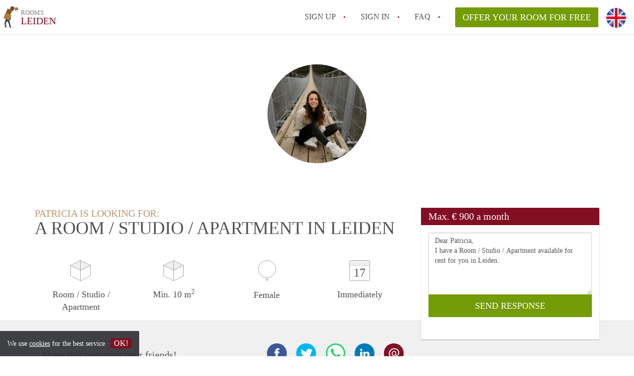

--- FILE ---
content_type: text/html; charset=UTF-8
request_url: https://www.kamersleiden.nl/en/oproepen/34099
body_size: 4709
content:
<!DOCTYPE html>
    <html lang="en">

    <head>

        <meta charset="utf-8">

        <title>Patricia is looking for a Room / Studio / Apartment in Leiden </title>
        <meta name="description" content="Patricia is looking for a Room / Studio / Apartment in Leiden">

        
        <meta name="apple-mobile-web-app-capable" content="yes">
        <meta name="apple-mobile-web-app-status-bar-style" content="black">
        <meta name="apple-mobile-web-app-title" content="Rooms Leiden">

        <link rel="canonical" href="https://www.kamersleiden.nl/en/oproepen/34099">

                                    <link rel="alternate" hreflang="en" href="https://www.kamersleiden.nl/en/oproepen/34099">
                <link rel="alternate" hreflang="nl"
                    href="https://www.kamersleiden.nl/oproepen/34099">
                    
        <meta name="viewport" content="width=device-width, initial-scale=1.0">

        <meta http-equiv="cleartype" content="on">
        <meta http-equiv="X-UA-Compatible" content="IE=edge,chrome=1">

        <link rel="apple-touch-icon" sizes="180x180" href="/apple-touch-icon.png">
        <link rel="icon" type="image/png" sizes="16x16" href="/favicon-16x16.png">
        <link rel="icon" type="image/png" sizes="32x32" href="/favicon-32x32.png">
        <link rel="manifest" href="/site.webmanifest">
        <link rel="mask-icon" href="/safari-pinned-tab.svg" color="#810E23">
        <meta name="msapplication-tap-highlight" content="no">
        <meta name="msapplication-TileColor" content="#ffffff">
        <meta name="theme-color" content="#ffffff">

        <link rel="icon" type="image/png" href="/favicon.png">
        <link rel="icon" type="image/svg+xml" href="/favicon.svg">
        <link rel="icon" type="image/x-icon" href="/favicon.ico">
        <link type="text/plain" rel="author" href="/humans.txt">

        
<meta property="og:title" content="Patricia is looking for a Room / Studio / Apartment in Leiden">
<meta property="og:description" content="Patricia is looking for a Room / Studio / Apartment in Leiden">
<meta property="og:site_name" content="kamers Leiden">
<meta property="og:url" content="https://www.kamersleiden.nl/en/calling/34099">


        <link rel="stylesheet" href="https://www.kamersleiden.nl/css/pando.css?1768386810">
        <link rel="stylesheet" href="https://unpkg.com/leaflet@1.9.4/dist/leaflet.css" />

        <script>
            var cb = function() {

                var y = document.createElement('script');
                y.src = '/js/lab.min.js?1768386810';

                var h = document.getElementsByTagName('script')[0];
                h.parentNode.insertBefore(y, h);
            };

            var raf = false;
            try {
                raf = requestAnimationFrame || mozRequestAnimationFrame || webkitRequestAnimationFrame ||
                    msRequestAnimationFrame;
            } catch (e) {}

            if (raf) raf(cb);
            else window.addEventListener('load', cb);
        </script>

            </head>

    <body>
        <div class="hidden" id="locale_id">en</div>
        <div class="hidden" id="country_name">Nederland</div>
                    <header id="js-header" class="header divider divider-header" role="banner">

    <div class="logo">
        <a href="https://www.kamersleiden.nl/en/" rel="home" title="Back to homepage">
            <span class="mover"></span>
            <div class="site-name">

                <span class="site-name-object">
                    rooms
                </span>

                <span class="site-name-city">
                    Leiden
                </span>

            </div>
        </a>
    </div>

    <nav class="mainmenu divider divider-mainmenu mainmenu-nologin" role="navigation">

        <ul id="js-mainmenu" class="menu main-menu">

            <li class="menu-item">
                <a href="https://www.kamersleiden.nl/en/sign-up" class="menu-link signup" title="Sign up for a new account" rel="nofollow" >
                    Sign up                </a>
            </li>

            <li class="menu-item">
                <a href="https://www.kamersleiden.nl/en/sign-in" class="menu-link signin" title="Sign in with your information" rel="nofollow" >
                    Sign in                </a>
            </li>

            <li class="menu-item with-flyout" id="menu-item--help">

    <a href="https://www.kamersleiden.nl/en/faq" class="menu-link" title="Answers to FAQs" >
        FAQ    </a>

    <div class="flyout">

        <span></span>

        <strong class="flyout-title">
        Find your Room on Rooms Leiden        </strong>

        <ul class="flyout-list">

            
            <li>

                <a href="https://www.kamersleiden.nl/en/faq" title="Help" >
                    All FAQs                </a>

            </li>

        </ul>

    </div>

</li>

            <li class="menu-item menu-item-no-after">

    <a href="https://www.kamersleiden.nl/en/dashboard/profiles/new" class="btn btn-secondary large-btn" title="Offer your Room for free" rel="nofollow" >

        Offer your Room for free
    </a>

    <a href="https://www.kamersleiden.nl/en/dashboard/profiles/new" class="btn btn-secondary small-btn" title="Offer your Room for free" rel="nofollow" >
        +
    </a>

    <span class="menu-info-sm">
        Room
    </span>

</li>

            <li id="translate" style="width: 42px; height: 42px;" class="menu-item menu-item-no-after">


        <button id="language-toggler" class="language-toggler">

            <img src="https://www.kamersleiden.nl/image/en.svg" class="language-toggler__on"
                alt="English"
                title="English">

            <svg class="language-toggler__off" xmlns="http://www.w3.org/2000/svg" viewBox="0 0 30 30">
                <g fill="none" fill-rule="evenodd">
                    <rect width="30" height="30" fill="#810E23" />
                    <path fill="#FFFFFF" stroke="#FFFFFF"
                        d="M8.33633254,21.6636675 C8.79452454,22.1218595 9.24274853,22.1118989 9.68101853,21.6337859 L14.9999993,16.3745683 L20.318981,21.6337859 C20.757251,22.1118989 21.205474,22.1218595 21.6636688,21.6636675 C22.121859,21.2054755 22.1118994,20.7572515 21.6337844,20.3189815 L16.3745678,15.0000007 L21.6337844,9.68101901 C22.1118994,9.24274901 22.121859,8.79452595 21.6636688,8.33633115 C21.205474,7.87814102 20.757251,7.88810062 20.318981,8.36621555 L14.9999993,13.6254322 L9.68101853,8.36621555 C9.24274853,7.88810062 8.79452454,7.87814102 8.33633254,8.33633115 C7.87814054,8.79452595 7.88810108,9.24274901 8.36621414,9.68101901 L13.6254317,15.0000007 L8.36621414,20.3189815 C7.88810108,20.7572515 7.87814054,21.2054755 8.33633254,21.6636675 Z" />
                </g>
            </svg>

        </button>

        <div class="translation-icons">
                            <div class="item">

                    
                    
                    
                    <a href="/oproepen/34099" class="menu-item">
                        <img src="https://www.kamersleiden.nl/image/nl.svg" class="translate-flag"
                            alt="Nederlands" title="Nederlands" />
                    </a>

                </div>
                            <div class="item">

                    
                    
                    
                    <a href="/en/oproepen/34099" class="menu-item">
                        <img src="https://www.kamersleiden.nl/image/en.svg" class="translate-flag"
                            alt="English" title="English" />
                    </a>

                </div>
            
        </div>

    </li>

        </ul>

    </nav>

</header>
        
        
        
        

<div class="property-headerphoto-container property-headerphoto-container--user">

    <div class="headerphoto-avatar-container">

        
        <img src="https://www.kamersleiden.nl/img/me-9.png?w=400&amp;h=400&amp;fit=crop" alt="Patricia is looking for a Room / Studio / Apartment in Leiden" class="headerphoto-avatar">

        
    </div>

</div>

<section id="room" class="container">

    <div class="row">

        <div class="main col-md-8">

            <div>

                <section id="property-start">

                    <h1 class="page-title">
                        <span class="title-muted">
                            Patricia is looking for:                        </span>
                        <span class="property-title">
                           A Room / Studio / Apartment in Leiden                        </span>
                    </h1>

                    <ul class="property-highlight">

                        <li class="property-highlight-item property-highlight-m2">
                            <span class="property-icon property-volume"></span>
                                                            Room
                                                                    /
                                                                                            Studio
                                                                    /
                                                                                            Apartment
                                                                                    </li>

                        <li class="property-highlight-item property-highlight-rooms">
                            <span class="property-icon property-volume"></span>
                            Min. 10  m<sup>2</sup>
                        </li>

                        <li class="property-highlight-item property-highlight-from">
                            
                            <span class="property-icon property-gender--female"></span>
                                Female
                            
                        </li>

                        
                        <li class="property-highlight-item property-highlight-to">

                            <span class="property-icon property-calendar">
                                17
                            </span>

                            Immediately
                        </li>

                        
                    </ul>

                </section>

            </div>

        </div>

        <aside class="sidebar col-md-4">

            <div class="property-actions property-actions-user">

                <div class="property-actions-container">

                    <h2 class="property-actions-title">

                        <span>
                            Max. &euro; 900 a month                        </span>

                    </h2>

                    <div class="property-actions-holder">

                    <form method="POST" action="https://www.kamersleiden.nl/en/dashboard/profiles/tenants" accept-charset="UTF-8" class="property-react" id="form"><input name="_token" type="hidden" value="XZtZn2tWebePWxakcoK2fbEQX5vDx42TqqG0W6ym">

                        
                        <div class="form-group">

<textarea id="js-property-reactmessage" name="message" rows="3" class="form-control property-reactmessage" placeholder="Dear Patricia, I have a Room / Studio / Apartment available for rent for you in Leiden." required>Dear Patricia,&#013;
I have a Room / Studio / Apartment available for rent for you in Leiden.&#013;
</textarea>


                            <input type="hidden" name="tenant_user_id" value="120981">
                            <input type="hidden" name="tenant_id" value="34099">

                            <input class="btn btn-secondary property-button" type="submit" value="SEND RESPONSE">

                        </div>

                        
                    </form>

                    
                    </div>

                </div>

            </div>

        </aside>

    </div>

</section>

<div class="property-muted">

    
    <section class="property-details property-description">

        <div class="container">

            <div class="col-sm-12 col-md-8">

                <div class="social-icons">

                    <strong class="social-icons__header">
                        Share this post with your friends!                    </strong>

                    <div class="social-icons__container">
        <a href="https://www.facebook.com/sharer.php?u=https://www.kamersleiden.nl/en/calling/34099"
           title="Share this calling with your friends"
           class="social-icon facebook" rel="nofollow">
            <span>
                Share this calling with your friends            </span>
        </a>

        <a href="https://twitter.com/share?url=https://www.kamersleiden.nl/en/calling/34099&text=Patricia is looking for a Room / Studio / Apartment in Leiden"
           title="Share this calling with your friends"
           class="social-icon twitter" rel="nofollow">
            <span>
                Share this calling with your friends            </span>
        </a>
        <a href="whatsapp://send?text=Patricia is looking for a Room / Studio / Apartment in Leiden https://www.kamersleiden.nl/en/calling/34099"
           title="Share this calling with your friends"
           class="social-icon whatsapp" rel="nofollow">
            <span>
                Share this calling with your friends            </span>
        </a>
        <a href="https://www.linkedin.com/shareArticle?mini=true&url=https://www.kamersleiden.nl/en/calling/34099"
           title="Share this calling with your friends"
           class="social-icon linkedin" rel="nofollow">
            <span>
                Share this calling with your friends            </span>
        </a>
        <a href="mailto:?subject=See this this calling&body=Patricia is looking for a Room / Studio / Apartment in Leiden https://www.kamersleiden.nl/en/calling/34099"
           title="Share this calling with your friends"
           class="social-icon email" rel="nofollow">
            <span>
                Share this calling with your friends            </span>
        </a>
    </div>

                </div>

                <div class="property-full-description property-full-description--clear">

                    <p>Hi,</p><p>I'm Patricia (25) and I'll be doing my Books and Digital Media Master Studies full-time at the Leiden University, starting in September. I'm currently working at a Dutch company and I will keep on working part-time during my studies. </p><p>I've already had experience in sharing a flat and I'm searching for flatmates who are interested in spending some time together, like strolling through the city streets, grabbing coffee or having a nice chat in the kitchen, but I'm also okay with having my own space - a good balance is the key I guess!</p><p>Let me know if the few lines about me convinced you, I'd be happy to hear from you!</p><p>All the best, <br>
Patricia<br>
</p>

                </div>

            </div>

        </div>

    </section>

    
    <section class="property-details property-details-general property-details-user">

        <div class="container">

            <div class="col-sm-12 col-md-8">

                <table border="0" cellspacing="0" class="property-details-table">

                    <tr>
                        <td>
                            General information:
                        </td>
                        <td>
                            <strong>
                                Patricia
                            </strong>
                        </td>
                    </tr>
                    <tr>
                        <td>
                            &nbsp;
                        </td>
                        <td>
                            <strong>
                                Female, 27 years old                            </strong>
                        </td>
                    </tr>

                    
                    <tr>
                        <td>
                            Type of tenant:
                        </td>
                        <td>
                            <strong>
                            Student
                            </strong>
                        </td>
                    </tr>

                    
                    <tr>
                        <td>
                            &nbsp;
                        </td>
                        <td>
                            <strong>

                                                                    1<sup>st</sup> study year                                
                                Books and Digital Media 

                                                                (University)
                                
                            </strong>
                        </td>
                    </tr>

                    
                                        
                </table>

            </div>

        </div>

    </section>

    <button id="js_property-mobile-react" class="btn btn-primary property-mobile-react">
        RESPOND NOW    </button>

</div>


                    <footer class="footer" role="contentinfo">

    <div class="container">

        <div class="row footer-content">

            <div class="col-md-7">

                <div class="row">

                    <div class="col-md-12">

                        <p class="footer-title">
                            Find your Room on Rooms Leiden                        </p>

                        <ul class="footer-menu footer-mainmenu">

                                                                                                <li>
                                        <a href="https://www.kamersleiden.nl/en/about-us">
                                                                                            About us
                                                                                    </a>
                                    </li>
                                                                                                                                <li>
                                        <a href="https://www.kamersleiden.nl/en/contact">
                                                                                            Contact
                                                                                    </a>
                                    </li>
                                                                                                                                <li>
                                        <a href="https://www.kamersleiden.nl/en/help">
                                                                                            Faq
                                                                                    </a>
                                    </li>
                                                                                                                                <li>
                                        <a href="https://www.kamersleiden.nl/en/for-real-estate">
                                                                                            For Real Estate Agents/Realtors
                                                                                    </a>
                                    </li>
                                                                                                                                <li>
                                        <a href="https://www.kamersleiden.nl/en/dashboard/profiles/new">
                                                                                            Offer your Room for free in Leiden                                                                                    </a>
                                    </li>
                                                                                                                                                                                                                                                                        </ul>

                    </div>

                </div>

                <div class="row">

                    <div class="col-sm-12">

                        <span class="copyright">
                            &copy; 2026 - Rooms Leiden - CC
                            no. 02094127 &ndash;
                                                            <a href="https://www.huurwoningennederland.nl" style="color: #A2A3A6;">
                                    Nederland
                                </a>
                                                    </span>

                        <ul class="footer-menu footer-secmenu">
                                                                                                                                                                                                                                                                                                                                                                                                            <li>
                                        <a href="https://www.kamersleiden.nl/en/conditions-privacy">
                                            Conditions &amp; privacy
                                        </a>
                                    </li>
                                                                                                                                <li>
                                        <a href="https://www.kamersleiden.nl/en/disclaimer">
                                            Disclaimer
                                        </a>
                                    </li>
                                                                                                                                <li>
                                        <a href="https://www.kamersleiden.nl/en/spam-fake-accounts">
                                            Spam &amp; fake-accounts
                                        </a>
                                    </li>
                                                                                        
                            
                            
                            
                            
                        </ul>

                    </div>

                    <div class="col-sm-12">

                        <div class="partners">

                                                            <span class="partner ideal">Pay easily with :payment method</span>
                                                        <span class="partner paypal">Pay easily with :payment method</span>
                            <span class="partner mastercard">Pay easily with :payment method</span>
                            <span class="partner maestro">Pay easily with :payment method</span>
                            <span class="partner visa">Pay easily with :payment method</span>

                        </div>

                    </div>

                </div>

            </div>

            
                <div class="col-md-5">

                    <div class="footer-externals">

                        <h2 class="footer-title">
                            Couldn't find anything? These are our other offers in Leiden:                        </h2>

                        <ul class="externals-list">

                                                                                                                                                            <li>
                                        <a href="https://www.huurwoningleiden.nl"
                                            title="Our Rental Properties in Leiden"
                                            rel="external">Rental Properties</a>
                                    </li>
                                                                                                                                <li>
                                        <a href="https://www.studiosleiden.nl"
                                            title="Our Studio&#039;s in Leiden"
                                            rel="external">Studio&#039;s</a>
                                    </li>
                                                                                                                                <li>
                                        <a href="https://www.appartementleiden.com"
                                            title="Our Apartments in Leiden"
                                            rel="external">Apartments</a>
                                    </li>
                                                            
                        </ul>

                    </div>

                </div>

            
        </div>

    </div>

</footer>

<div id="sharingModal" class="modal fade sharing-modal-sm" tabindex="-1" role="dialog"
    aria-labelledby="mySmallModalLabel" aria-hidden="true">

    <div class="modal-dialog modal-sm">

        <div class="modal-content">
        </div>

    </div>

</div>

<div id="abuseModal" class="modal fade abuse-modal-md" tabindex="-1" role="dialog" aria-labelledby="mySmallModalLabel"
    aria-hidden="true">

    <div class="modal-dialog modal-md">

        <div class="modal-content">
        </div>

    </div>

</div>

<div id="tenantReactModal" class="modal fade tenant-reaction-modal-lg" tabindex="-1" role="dialog"
    aria-labelledby="mySmallModalLabel" aria-hidden="true">

    <div class="modal-dialog modal-lg">

        <div class="modal-content">
        </div>

    </div>

</div>
        
        <div class="cookie-message">
    <div class="cookie-message-container">
        We use <a href="https://www.kamersleiden.nl/en/conditions-privacy" title="More information about our conditions and privacy">cookies</a> for the best service
        <button id="js-close-cookie" class="btn btn-cookies">OK!</button>
    </div>
</div>

        
    <script defer src="https://static.cloudflareinsights.com/beacon.min.js/vcd15cbe7772f49c399c6a5babf22c1241717689176015" integrity="sha512-ZpsOmlRQV6y907TI0dKBHq9Md29nnaEIPlkf84rnaERnq6zvWvPUqr2ft8M1aS28oN72PdrCzSjY4U6VaAw1EQ==" data-cf-beacon='{"version":"2024.11.0","token":"f6e27bcb4f58430dbf5013e0ac1fb89f","r":1,"server_timing":{"name":{"cfCacheStatus":true,"cfEdge":true,"cfExtPri":true,"cfL4":true,"cfOrigin":true,"cfSpeedBrain":true},"location_startswith":null}}' crossorigin="anonymous"></script>
</body>

    </html>
